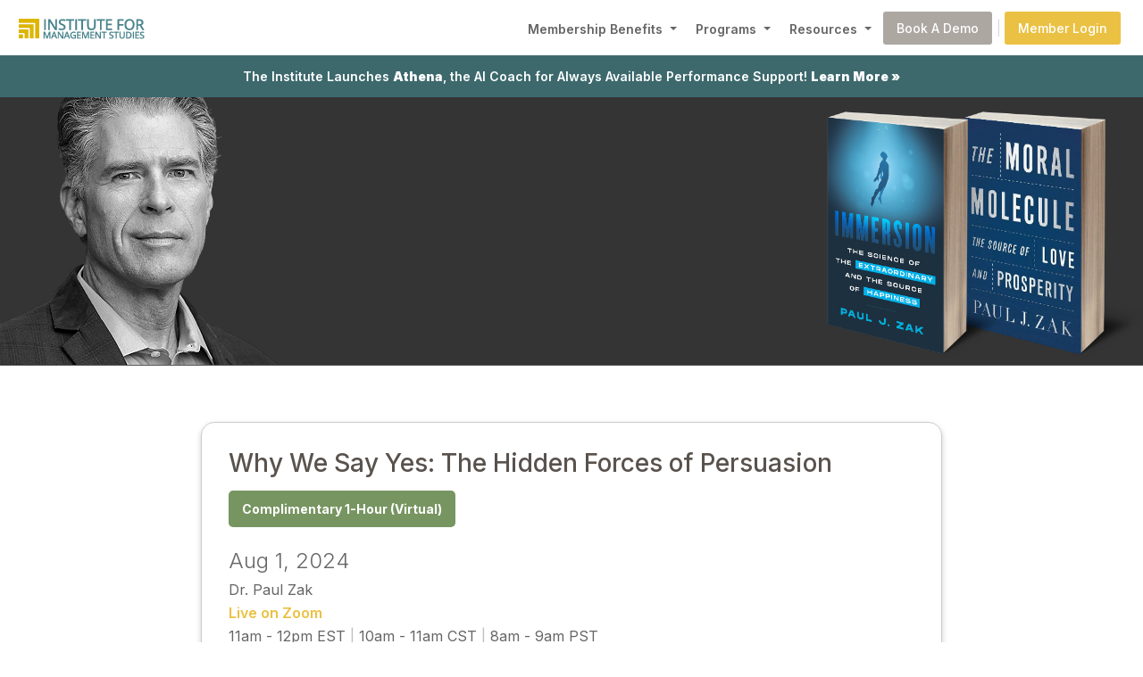

--- FILE ---
content_type: text/html; charset=ISO-8859-1
request_url: https://ims-online.com/outline/Why-We-Say-Yes-The-Hidden-Forces-of-Persuasion/6947/13
body_size: 6643
content:
<!DOCTYPE html>
<html lang="en">
<head>





    <title>Why We Say Yes: The Hidden Forces of Persuasion</title>
    

    <!-- meta tags -->    
    <meta http-equiv="Content-Type" content="text/html; charset=utf-8" />  
    <meta http-equiv="cache-control" content="no-cache" />
    <meta http-equiv="Expires" content="-1">
    <meta http-equiv="Pragma" content="no-cache">
    <meta name="language" content="english" />
    <meta name="document-type" content="Public" />
    <meta name="keywords" content="Why,We,Say,Yes,Hidden,Forces,Persuasion" />
    <meta name="description" content="<p>Humans, being social creatures, are naturally inclined to influence and persuade others. Dr. Zak's research and other studies have pinpointed a bra..." />



    <meta name="viewport" content="width=device-width, initial-scale=1.0">

<link rel="preconnect" href="https://fonts.googleapis.com">
<link rel="preconnect" href="https://fonts.gstatic.com" crossorigin>
<link href="https://fonts.googleapis.com/css?family=Inter:100,200,300,400,500,600,700,800,900" rel="stylesheet">

<!--<link rel="icon" type="image/png" href="/images/favicon.png">-->

<link rel="stylesheet" href="/js/bootstrap5/css/bootstrap.min.css?v=1769121403">
<link rel="stylesheet" href="/css/ims-stylesheet.css?v=1769121403">

<!-- Bootstrap Icons -->
<link href="https://cdn.jsdelivr.net/npm/bootstrap-icons@1.11.3/font/bootstrap-icons.css" rel="stylesheet">







</head>
<body>
<!-- navbar -->
<nav class="navbar navbar-expand-lg navbar-custom">
<div class="container-fluid align-items-center mx-2">


    <a class="navbar-brand" style="padding:8px 0; margin:0;" href="/"><img src="/images/logo.png?v=1769121403" alt="Institute for Management Studies" /></a>


    <button class="navbar-toggler" type="button" data-bs-toggle="collapse" data-bs-target="#navbarSupportedContent" aria-controls="navbarSupportedContent" aria-expanded="false" aria-label="Toggle navigation">
    <span class="navbar-toggler-icon"></span>
    </button>

    <div class="collapse navbar-collapse justify-content-start" id="navbarSupportedContent">
    <ul class="navbar-nav ms-auto align-items-center">


        <!-- mega menu for Membership Benefits -->
        <li class="nav-item dropdown position-static">
            
            <a class="nav-link dropdown-toggle" href="#" role="button" data-bs-toggle="dropdown" aria-expanded="false" style="margin-top: 3px;">
            Membership Benefits
            </a>

            <div class="dropdown-menu border-0 shadow p-4 w-100 mx-auto" style="max-width: 1000px; left: 0; right: 0;">
            <div class="row">
                
                <div class="col-12 col-lg-4 mb-4 mb-lg-0">
                    
                    <h6 class="text-uppercase fw-bold mb-2">Expert-Driven Learning</h6>
                    
                    <a class="dropdown-item" href="/experts/">
                    <i class="bi bi-person-badge me-2 d-none d-lg-inline"></i>Learning from Trusted Experts
                    </a>
                    
                    <a class="dropdown-item" href="/microlearning/">
                    <i class="bi bi-lightbulb me-2 d-none d-lg-inline"></i>3,000+ Microcoaching Lessons
                    </a>
                    
                    <a class="dropdown-item" href="/ai-coach/">
                    <i class="bi bi-cpu me-2 d-none d-lg-inline"></i>24/7 AI Coaching in the Flow of Work
                    </a>

                </div>

                <div class="col-12 col-lg-4 mb-4 mb-lg-0">
                    
                    <h6 class="text-uppercase fw-bold mb-2">Professional Growth</h6>
                    
                    <a class="dropdown-item" href="/supporting-hr/">
                    <i class="bi bi-briefcase me-2 d-none d-lg-inline"></i>Supporting Your HR/L&D Role
                    </a>
                    
                    <a class="dropdown-item" href="/coaching/">
                    <i class="bi bi-people me-2 d-none d-lg-inline"></i>ICF-Certified Coaching
                    </a>
                    
                    <a class="dropdown-item" href="/membership/">
                    <i class="bi bi-graph-up-arrow me-2 d-none d-lg-inline"></i>Boosting Learning & Engagement
                    </a>

                </div>

                <div class="col-12 col-lg-4">
                    <h6 class="text-uppercase fw-bold mb-2">Get Started</h6>
                    <!--<a class="dropdown-item" href="membership.php"><i class="bi bi-check-circle me-2 d-none d-lg-inline"></i>Why IMS Membership Works</a>-->
                    <a class="dropdown-item" href="/contact/">
                    <i class="bi bi-calendar-event me-2 d-none d-lg-inline"></i>Book a Demo - Contact Us
                    </a>
                </div>

            </div>
            </div>

        </li>


        <!-- mega menu for Programs -->
        <li class="nav-item dropdown position-static">
        <a class="nav-link dropdown-toggle" href="#" role="button" data-bs-toggle="dropdown" aria-expanded="false" style="margin-top: 3px;">
        Programs
        </a>

        <div class="dropdown-menu border-0 shadow p-4 w-100 mx-auto" style="max-width: 1000px; left: 0; right: 0;">

            <!-- Overview Link -->
            <div class="mb-3">

                <a class="dropdown-item" href="/programs/" style="font-size: 1.15rem !important; font-weight: 600 !important; padding-top: 6px; padding-bottom: 6px;">
                <i class="bi bi-calendar3 me-2 d-none d-lg-inline"></i>View All Upcoming Programs
                </a>

                <hr class="my-2">
            </div>


            <div class="row">

                <div class="col-12 col-lg-4 mb-4 mb-lg-0">
                    
                    <h6 class="text-uppercase fw-bold mb-2">In Person &amp; Live Virtual Events</h6>
                    
                    
                    
                    <a class="dropdown-item" href="/virtual-learning-journey/">
                    <i class="bi bi-laptop me-2 d-none d-lg-inline"></i>Skills Development Journeys - 2.5-Hour
                    </a>
                    
                    <a class="dropdown-item" href="/complimentary-leadership-skills/">
                    <i class="bi bi-clock-history me-2 d-none d-lg-inline"></i>Complimentary Programs - 1-Hour
                    </a>


                    <a class="dropdown-item" href="/programs-overview/">
                    <i class="bi bi-diagram-3 me-2 d-none d-lg-inline"></i>Programs Overview
                    </a>


                </div>

                <div class="col-12 col-lg-4 mb-4 mb-lg-0">
                    
                    <h6 class="text-uppercase fw-bold mb-2">Focused Learning Tracks</h6>
                    
                    <a class="dropdown-item" href="/new-manager-program/">
                    <i class="bi bi-person-gear me-2 d-none d-lg-inline"></i>New Manager Program
                    </a>

                    <a class="dropdown-item" href="/strategic-series/">
                    <i class="bi bi-lightbulb me-2 d-none d-lg-inline"></i>Strategic Thinking Series
                    </a>
                    
                    <a class="dropdown-item" href="/leadership-and-development/">
                    <i class="bi bi-chat-quote me-2 d-none d-lg-inline"></i>Special L&amp;D Events
                    </a>

                </div>

                <div class="col-12 col-lg-4">
                    <h6 class="text-uppercase fw-bold mb-2">Custom Solutions</h6>
                    <a class="dropdown-item" href="/custom-programs/">
                    <i class="bi bi-tools me-2 d-none d-lg-inline"></i>Tailored Programs for Your Team
                    </a>
                </div>

            </div>

        </div>
        </li>


        <!-- mega menu for Resources -->
        <li class="nav-item dropdown position-static">
        <a class="nav-link dropdown-toggle" href="#" role="button" data-bs-toggle="dropdown" aria-expanded="false" style="margin-top: 3px;">
        Resources
        </a>

        <div class="dropdown-menu border-0 shadow p-4 w-100 mx-auto" style="max-width: 1000px; left: 0; right: 0;">
        <div class="row">

            <div class="col-12 col-lg-6 mb-4 mb-lg-0">
                
                <h6 class="text-uppercase fw-bold mb-2">Member Resources</h6>
                
                <a class="dropdown-item" href="/member-list/">
                <i class="bi bi-list-check me-2 d-none d-lg-inline"></i>The Institute Membership List
                </a>
                
                <a class="dropdown-item" href="/advisors/">
                <i class="bi bi-people-fill me-2 d-none d-lg-inline"></i>Your Talent Growth Advisors
                </a>

            </div>

            <div class="col-12 col-lg-6">
                
                <h6 class="text-uppercase fw-bold mb-2">&nbsp;</h6>
                
                <a class="dropdown-item" href="/podcasts-goodleadership/">
                <i class="bi bi-broadcast-pin me-2 d-none d-lg-inline"></i>The Good Leadership Podcast
                </a>


                <a class="dropdown-item" href="/attendee-dashboard/">
                <i class="bi bi-award me-2 d-none d-lg-inline"></i>Attendee Dashboard
                </a>

            </div>

        </div>
        </div>
        </li>


        <li class="px-0 pt-3 py-lg-0"><a href="/contact/" class="nav-button-demo">Book A Demo</a></li>
        <li class="ps-0 pe-1 d-none d-lg-block"><span style="color: #ddd;">|</span></li>
        <li class="px-0 py-4 py-lg-0"><a href="https://admin.ims-online.com/index.php?r=site%2Flogin" class="nav-button-member">Member Login</a></li>



    </ul>
    </div>

</div>
</nav>
<!-- [end] navbar -->


    <!-- Modal -->
    <div class="modal fade" id="sched-cart"
        tabindex="-1" role="dialog"
        aria-labelledby="sched-cartTitle"
        aria-hidden="true">

        <div class="modal-dialog" role="document">
            <div class="modal-content" style="width:720px;">
                <div class="modal-header">
    <h4 style="color:#4aa3ab;">Course of Study</h4>
                   <button type="button" class="close"
                        data-dismiss="modal" id="close-sched-btn"
                        aria-label="Close">
                        <span aria-hidden="true">
                            Ã—</span>
                    </button>
                </div>
                <div>
                    <h5 style="text-align:center;">Your Selected Upcoming IMS Programs</h5>
                </div>
                <div class="modal-body" id="selected-ssn-list">
                    <p>-------</p>
                </div>

                <div class="" id="add-status" style="color:green;padding-left: 20px;">
                    <p>&nbsp;</p>
                </div>
                <div class="modal-footer">
                    <button type="button"
                        class="btn btn-primary" id="register-multi-now">
                        Register Now
                    </button>

                    <button type="button"
                        class="btn btn-secondary"
                         data-dismiss="modal" id="not-yet-reg">
                        <!-- data-dismiss="modal"> -->
                        Register Later
                    </button>

                </div>
            </div>
        </div>
    </div>

<div id="cart-button" style="display:none;">
    <h5 style="color:#4aa3ab;padding: 2px 6px;" id="reopen-cart"  data-toggle="modal" data-target="#sched-cart">View Your Selections &raquo;</h5>
    <!-- <button type="button" class="close"
                        aria-label="Close">
                        <span aria-hidden="true">
                            Ã—</span></button> -->
</div>




<div class="container-fluid">



    <!-- AI Link -->
<div class="row d-flex p-0 text-center highlight-bar">

    <a class="button-highlight-bar my-2" href="/ai-coach/">The Institute Launches <strong>Athena</strong>, the AI Coach for Always Available Performance Support! <strong>Learn More &raquo;</a>

</div>

    
    




            <!-- Header -->
            <div class='row d-flex justify-content-md-between align-items-center program-overview-session-wrapper'>


                <!-- date -->
                <!--
                <div class='col-12 col-sm-auto ms-4 ms-md-4 mt-5 mt-sm-0 p-1 p-md-5 text-center'>

                    <div class='program-overview-session-day mt-0 mb-2'>1</div>
                    <div class='program-overview-session-month mt-0 mb-2'>AUG</div>
                    <div class='program-overview-session-year mt-0 mb-0'>2024</div>

                </div>
                -->



                <!-- session details -->
                <!--
                <div class='col-12 ms-0 ms-sm-4 ms-md-5 col-sm p-5 p-md-4 text-center text-md-start'>

                    <div class='program-overview-session-title'>Why We Say Yes: The Hidden Forces of Persuasion</div>
                    <div class='program-overview-session-faculty mb-3'>Aug 1, 2024</div>
                    <div class='program-overview-session-time'>11am - 12pm EST<span class='outline-detail-divider'> | </span>
10am - 11am CST <span class='outline-detail-divider'> | </span>
8am - 9am PST</div>
                    <div class='program-overview-session-cost'>Complimentary for IMS Members</div>

                    <div class='row justify-content-center justify-content-md-start'><div class='col-auto py-2'><div class='program-overview-session-type-block program-overview-session-type-virtual-1-hour'>Complimentary 1-Hour (Virtual)</div></div></div>

                </div>
                -->



                <!-- faculty image -->
                <div class='col-auto text-end px-0 my-0 py-0 outline-faculty-image-wrapper'><img src='/images/faculty/Zak_Paul.png' alt='Faculty Image' class='img-fluid'></div>


                <!-- book -->
                <div class='col-auto text-start text-md-end px-0 my-0 py-0 outline-book-image-wrapper'>
                    <img src='/images/books/Zak_Paul_book1.png' alt='Faculty Book' class='img-fluid' style='max-height: 300px; position: relative; z-index: 10; left: 80px;'>                    <img src='/images/books/Zak_Paul_book2.png' alt='Faculty Book' class='img-fluid' style='max-height: 300px; position: relative; z-index: 2;'>                </div>


            </div>






            <!-- Title, etc -->
            <div class="row d-flex align-items-center justify-content-center my-5">


                <div class="col-10 col-lg-8 text-start">


                    <div class="outline-header-box">

                        <div class="outline-title">Why We Say Yes: The Hidden Forces of Persuasion</div>

                        <div class="row justify-content-start my-3"><div class="col-auto"><div class='program-overview-session-type-block program-overview-session-type-virtual-1-hour'>Complimentary 1-Hour (Virtual)</div></div></div> 
                    
                        <div class="outline-date">Aug 1, 2024</div>
                        <div class="outline-faculty-name">Dr. Paul Zak</div>



                        <div class='outline-zoom-live'>Live on Zoom</div>                        <div class="outline-time">11am - 12pm EST<span class='outline-detail-divider'> | </span>
10am - 11am CST <span class='outline-detail-divider'> | </span>
8am - 9am PST</div>
                        <div class="outline-cost">Complimentary for IMS Members</div>
                                                <div class='outline-zoom-recording mt-2'>Scheduling conflict? Register to receive 30-day, on-demand access to the session recording.</div>                        

                                                
                        <div class="outline-skills mt-3"><span class="outline-you-will-learn">You Will Learn:</span> Communication / Influence <span class='outline-detail-divider'>&nbsp;|&nbsp;</span> Persuasion</div>
                        <div class="mt-4 pt-2"><a class="button-outline-register w-100 d-block text-center" href="https://ims-online.com/registration_form.php?id=1&outId=6947">Register for this session &raquo;</a></div>

                    </div>

                </div>

            </div>




            <!-- What You"ll Walk Away With -->
            




            <!-- About Session -->
            <div class="row d-flex align-items-center justify-content-center my-5">
                
                <div class="col-10 col-lg-8 text-start">


                    <div class="outline-title mb-1">About This Session</div>

                    <div class="sub-header-text"><p>Humans, being social creatures, are naturally inclined to influence and persuade others. Dr. Zak's research and other studies have pinpointed a brain state known as &quot;immersion,&quot; indicating when someone is being swayed towards taking a noticeable action.</p>
<p>This program delves into the neuroscience of persuasion, providing insights backed by neural data that shed light on the effectiveness of different communication approaches. It culminates in a structured 5-step method designed to engage your audience, compelling them to take action. Additionally, you will discover why storytelling is the key foundation for any persuasive discourse.</p></div>



                    
                            <div class='outline-title mt-5 mb-3'>Topics Covered</div>
                            <div class='sub-header-text'>










</div>
                        


                    <div class="sub-header-text mt-5 mb-1"><b>Dr. Paul Zak</b></div>
                    <div class="sub-header-text"><p>Dr. Paul J. Zak is a professor at Claremont Graduate University and is among the top 0.3% of most cited scientists. Paul's two decades of research have taken him from the Pentagon to Fortune 50 boardrooms to the rainforest of Papua New Guinea.&nbsp;</p>
<p>Besides his academic appointment, he is a four-time tech entrepreneur. In 2017, he founded Immersion Neuroscience, a software platform that allows anyone to measure what the brain loves in real time. It is used to improve entertainment, education, and advertising outcomes and monitor emotional wellness.&nbsp;</p>
<p>His most recent best-selling book is <em>Immersion: The Science of the Extraordinary and the Source of Happiness. He is a regular TED speaker and has appeared on Good Morning America, Dr. Phil, Fox &amp; Friends, and ABC Evening News. His</em>&nbsp;work has been reported in The New York Times, The Wall Street Journal, USA Today, Time, The Economist, Scientific American, Fast Company, Forbes, and many others.</p></div>



                    <div class="mt-5"><a class="button-outline-register w-100 d-block text-center" href="https://ims-online.com/registration_form.php?id=1&outId=6947">Register for this session &raquo;</a></div>


                </div>


            </div>




            <!-- output -> footnote + please note -->
            <div class="row d-flex align-items-center justify-content-center section-text-block-gradient mb-0">
            <div class="row d-flex justify-content-center align-items-center section-text-block-gradient-pattern py-5">
                
                <div class="col-10 col-lg-8 text-start my-5">

                    <div class="sub-header-text-darkback">
                    Program Level: Beginner/Intermediate<br/>
                    Delivery Method: Group Internet Based (Zoom platform)<br/>
                    Prerequisites: None<br/>
                    Advanced Preparation: None<br/>
                    
                    Field of Study: Personal Development</div>

                    <div class="sub-header-text-darkback"><strong>PLEASE NOTE:</strong> All virtual programs are held using the Zoom web application. If you do not have Zoom, or if it is not approved for use in your organization, you can log in using your personal device (tablet or phone). If you would like to test Zoom to be sure it is working on your computer or portable device, you can do so by going to: <a class='link-white' target='_blank' href='https://zoom.us/test'>https://zoom.us/test</a>. If your organization needs information for whitelisting Zoom you can find it by <a class='link-white' target='_blank' href='https://support.zoom.us/hc/en-us/articles/201362683-Network-Firewall-or-Proxy-Server-Settings-for-Zoom'>clicking here</a>.</div>


                    <div class="sub-header-text-darkback pb-4">For more information regarding refund, complaint and program cancellation policies <a href="policies.php" class="link-white" target="_blank">click here</a>, or contact our corporate office at 775.322.8222. You may also view our <a href="nasba.php" class="link-white" target="_blank">NASBA Statement here</a>.</div>

                </div>


            </div>
            </div>




            



</div>








<!-- footer -->
<div class="container-fluid">


    <div class="row d-flex align-items-start justify-content-around footer-wrapper">


        <div class="col-12 col-md text-start p-4">

            <div class="footer-question mb-4 pb-2">Ready to become an IMS Member?</div>
            <div class="mt-4"><a href="/contact/" class="button-blue">Book a Demo &raquo;</a></div>

        </div>


        <div class="col-12 col-md-auto text-start p-4">


            <div class="row d-flex align-items-start justify-content-around">
                
                <div class="col-12 col-md-auto text-start px-4 pb-5">

                    <div class="footer-header">Resources</div>

                    <div class="mb-2"><a class="footer-link" href="/membership/">IMS Membership</a></div>
                    <div class="mb-2"><a class="footer-link" href="/coaching/">ICF-Certified Coaching</a></div>
                    <div class="mb-2"><a class="footer-link" href='/experts/'>Our Experts</a></div>
                    <div class="mb-2"><a class="footer-link" href='/microlearning/'>Microlearning</a></div>
                    <div class="mb-2"><a class="footer-link" href='/ai-coach/'>AI Coach</a></div>
                    <div class="mb-2"><a class="footer-link" href='/supporting-hr/'>Supporting HR</a></div>
                    <div class="mb-2"><a class="footer-link" href='/advisors/'>Our Talent Growth Advisors</a></div>
                    <div class="mb-2"><a class="footer-link" target="_blank" href="https://blog.ims-online.com">Blog</a></div>
                    <div class="mb-2"><a class="footer-link" target="_blank" href="/podcasts-goodleadership/">Podcast</a></div>
                    <div class="mb-2"><a class="footer-link" href="/success-stories/">Success Stories</a></div>

                </div>


                <div class="col-12 col-md-auto text-start px-4 pb-5">
                    
                    <div class="footer-header">Members</div>

                    <div class="mb-2"><a class="footer-link" href='/programs-overview/'>Programs Overview</a></div>
                    <div class="mb-2"><a class="footer-link" href='/programs/'>All Upcoming Programs</a></div>
                    <div class="mb-2"><a class="footer-link" href='/virtual-learning-journey/'>Virtual Programs (3-Hour)</a></div>
                    <div class="mb-2"><a class="footer-link" href='/complimentary-leadership-skills/'>Virtual Programs (Free 1-Hour)</a></div>
                    <div class="mb-2"><a class="footer-link" href='/strategic-series/'>Strategic Thinking Series</a></div>
                    <div class="mb-2"><a class="footer-link" href='/new-manager-program/'>New Manager Program</a></div>
                    <div class="mb-2"><a class="footer-link" href='/leadership-and-development/'>Special L&amp;D Events</a></div>
                    <div class="mb-2"><a class="footer-link" href='/custom-programs/'>Custom Solutions</a></div>
                    <div class="mb-2"><a class="footer-link" href='https://admin.ims-online.com/index.php?r=site%2Flogin'>Member Login</a></div>

                </div>


                <div class="col-12 col-md-auto text-start px-4 pb-5">
                    
                    <div class="footer-header">Who We Are</div>

                    <div class="mb-2">IMS Corporate Office</div>
                    <div class="mb-2">(775) 322-8222</div>
                    <div class="mb-2"><a class="footer-link" href="/contact/">Contact</a></div>
                    <div class="mb-2"><a class="footer-link" href="/policies/">Privacy Policy</a></div>
                    <div class="mb-2"><a class="footer-link" href="/nasba/">NASBA Statement</a></div>

                </div>

            </div>

        </div>



    </div>


</div>












<!-- back to top -->
<a href="#" onclick="return false;" class="scrollToTop"></a>




<!-- javascript libraries -->
<script src="/js/jquery/jquery.min.js?v=1769121403"></script><!-- jQuery  -->
<script src="/js/popper.min.js?v=1769121403"></script>
<script src="/js/bootstrap5/js/bootstrap.min.js?v=1769121403"></script><!-- bootstrap -->




<!-- javascript -->
<script language="JavaScript">
<!--


// =======================================================
// spinner
// =======================================================

spinner_login = "<div style='padding:20px; text-align:center;'><div class='spinner-login'></div></div>";
spinner_loadit = "<div style='padding:20px; text-align:center;'><div class='spinner'></div></div>";





// ========================================================
// scroll to top
// ========================================================

$(function(){

    //Check to see if the window is top if not then display button
    $(window).scroll(function(){
        if ($(this).scrollTop() > 100) {
            $('.scrollToTop').fadeIn();
        } else {
            $('.scrollToTop').fadeOut();
        }
    });
    
    //Click event to scroll to top
    $('.scrollToTop').click(function(e){
        
        e.preventDefault();
        
        //$('html, body').stop(true,true).animate({scrollTop : 0});
        window.scrollTo({top: 0, behavior: 'smooth'});
        

    });

});







// =======================================================
// Shuffles array in place (Fisherâ€“Yates shuffle algorithm)
// =======================================================

function shuffleArray(a) {
    let j, x, i;
    for (i = a.length - 1; i > 0; i--) {
        j = Math.floor(Math.random() * (i + 1));
        x = a[i];
        a[i] = a[j];
        a[j] = x;
    }
    return a;
}




// ====================================================
// Truncate String to max words
// ====================================================

function truncateStringWords(str, maxWords) {

    // Split the string into an array of words
    const words = str.split(/\s+/);

    // Check if the number of words is greater than the maximum allowed
    if (words.length > maxWords) {
        // Extract the first maxWords words and join them back into a string
        const truncatedString = words.slice(0, maxWords).join(' ');
        return truncatedString + '...';
    }

    // If the string has 50 words or fewer, return the original string
    return str;

}



// ====================================================
// Truncate String to max characters
// ====================================================

function truncateStringChars(inputString, maxLength) {

    if (inputString.length > maxLength) {

        return inputString.substr(0, maxLength) + '...';

    } else {

        return inputString;

    }

}





//-->
</script>











<!--Start of Tawk.to Script-->
<script type="text/javascript">
var Tawk_API=Tawk_API||{}, Tawk_LoadStart=new Date();
(function(){
    var s1=document.createElement("script"),s0=document.getElementsByTagName("script")[0];
    s1.async=true;
    s1.src='https://embed.tawk.to/603c0821385de407571afe4f/1evl7vh3m';
    s1.charset='UTF-8';
    s1.setAttribute('crossorigin','*');
    s0.parentNode.insertBefore(s1,s0);
})();
</script>
<!--End of Tawk.to Script-->








<script async data-id="101490345" src="//static.getclicky.com/js"></script>












</body>
</html>